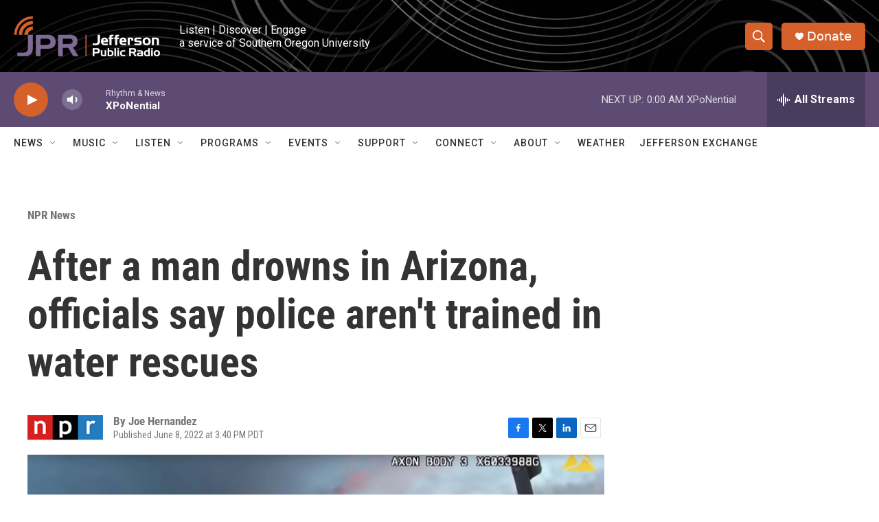

--- FILE ---
content_type: text/html; charset=utf-8
request_url: https://www.google.com/recaptcha/api2/aframe
body_size: 267
content:
<!DOCTYPE HTML><html><head><meta http-equiv="content-type" content="text/html; charset=UTF-8"></head><body><script nonce="YqMAxT64E0mPq1AZ7drToQ">/** Anti-fraud and anti-abuse applications only. See google.com/recaptcha */ try{var clients={'sodar':'https://pagead2.googlesyndication.com/pagead/sodar?'};window.addEventListener("message",function(a){try{if(a.source===window.parent){var b=JSON.parse(a.data);var c=clients[b['id']];if(c){var d=document.createElement('img');d.src=c+b['params']+'&rc='+(localStorage.getItem("rc::a")?sessionStorage.getItem("rc::b"):"");window.document.body.appendChild(d);sessionStorage.setItem("rc::e",parseInt(sessionStorage.getItem("rc::e")||0)+1);localStorage.setItem("rc::h",'1769498072086');}}}catch(b){}});window.parent.postMessage("_grecaptcha_ready", "*");}catch(b){}</script></body></html>